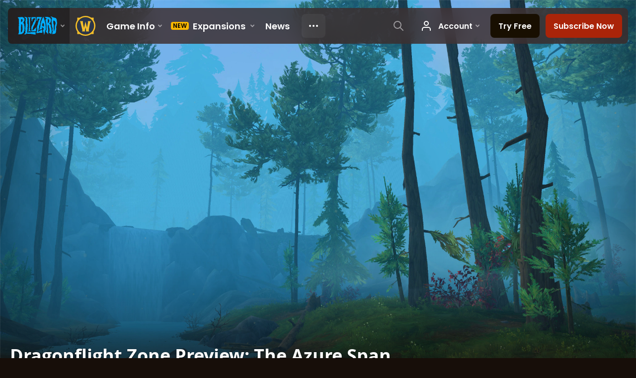

--- FILE ---
content_type: text/html; charset=utf-8
request_url: https://worldofwarcraft.blizzard.com/en-gb/news/23823429/dragonflight-zone-preview-the-azure-span
body_size: 7062
content:
<!DOCTYPE html><html lang="en-GB"><head><script type="text/javascript" src="https://assets-bwa.worldofwarcraft.blizzard.com/base-web-components.dbefbe4d9d8567c87d35.js"></script><title>Dragonflight Zone Preview: The Azure Span</title><script>var optimizelyEnabled = false;
try {
  optimizelyEnabled = JSON.parse('true');
} catch (err) {
  console.log(err);
}
</script><script>var optimizelyLoaded = (function () {
  var OPTIMIZELY_AGENT_LOADED_EVENT = 'OptimizelyWebLoaded';
  var OPTIMIZELY_FULLSTACK_DATAFILE_LOADED_EVENT = 'OptimizelyFullstackDataFileLoaded';

  function initOptimizely() {
    var agentScript = document.createElement('script');
    agentScript.src = 'https://cdn.optimizely.com/js/8521175242.js';
    agentScript.onload = function () {
      optimizelyLoaded = true;
      trigger(OPTIMIZELY_AGENT_LOADED_EVENT);
    };
    document.head.appendChild(agentScript);

    var optimizelySdkKey = '';
    var optimizelySdkEnabled = false;
    try {
      optimizelySdkEnabled = JSON.parse('true');
    } catch (err) {
      console.log(err);
    }
    if (optimizelySdkKey && optimizelySdkEnabled) {
      var dataFileScript = document.createElement('script');
      dataFileScript.src = 'https://cdn.optimizely.com/datafiles/' + optimizelySdkKey + '.json/tag.js';
      dataFileScript.onload = function () {
        trigger(OPTIMIZELY_FULLSTACK_DATAFILE_LOADED_EVENT);
      };
      document.head.appendChild(dataFileScript);
    }
  }

  var optimizelyLoaded = false;
  var COOKIE_CONSENT_EVENT = 'CookieConsentChange';
  var cookieConsentChangeEventListener = window.addEventListener(COOKIE_CONSENT_EVENT, function () {
    if (BlzCookieConsent.isPerformanceStorageAllowed()) {
      initOptimizely();
    }
    window.removeEventListener(COOKIE_CONSENT_EVENT, cookieConsentChangeEventListener);
  });

  return function () {
    return optimizelyLoaded;
  };
})();</script><meta name="viewport" content="width=device-width, initial-scale=1, maximum-scale=1, user-scalable=no"><meta http-equiv="X-UA-Compatible" content="IE=edge"><meta name="referrer" content="no-referrer-when-downgrade"><meta name="description" content="Traverse and explore the snowy peaks, misty forests, and icy tundra of the Azure Span."/><meta property="fb:app_id" content="175314325675"/><meta property="og:site_name" content="World of Warcraft"/><meta property="og:title" content="Dragonflight Zone Preview: The Azure Span - WoW"/><meta property="og:image" content="https://bnetcmsus-a.akamaihd.net/cms/blog_header/yf/YFCIPIG1FSSL1657669371962.png"/><meta property="og:description" content="Traverse and explore the snowy peaks, misty forests, and icy tundra of the Azure Span."/><meta property="og:url" content="https://worldofwarcraft.blizzard.com/en-gb/news/23823429/dragonflight-zone-preview-the-azure-span"/><meta name="twitter:card" content="summary_large_image"/><meta name="twitter:site" content="@warcraft"/><link rel="icon" type="image/x-icon" href="https://assets-bwa.worldofwarcraft.blizzard.com/static/wow-icon-32x32.1a38d7c1c3d8df560d53f5c2ad5442c0401edf83.png"><script>var dataLayer = dataLayer || [];
dataLayer.push({"blog":{"author":"Blizzard Entertainment","id":23823429,"publishDate":"2022-07-14","title":"Dragonflight Zone Preview: The Azure Span"}});
</script><script>(function (w, d, s, l, i) {
  w[l] = w[l] || [];
  w[l].push({ 'gtm.start': new Date().getTime(), event: 'gtm.js' });
  var f = d.getElementsByTagName(s)[0],
    j = d.createElement(s),
    dl = l != 'dataLayer' ? '&l=' + l : '';
  j.async = true;
  j.src = 'https://www.googletagmanager.com/gtm.js?id=' + i + dl;
  f.parentNode.insertBefore(j, f);
})(window, document, 'script', 'dataLayer', 'GTM-TVHPB9J');
</script><link rel="stylesheet" type="text/css" media="screen" href="https://assets-bwa.worldofwarcraft.blizzard.com/css/index.5fb341f96f711dd4ade2aee0e1c3769e630f5849.css"><script>window.__WOW_UI_PUBLIC_PATH__ = 'https://assets-bwa.worldofwarcraft.blizzard.com/';</script><script src="https://assets-bwa.worldofwarcraft.blizzard.com/core.de93880c4434234a2e93.js"></script><script id="init">//- defined in _pollyfills.js
window.trigger('init');</script><link href="https://assets-bwa.worldofwarcraft.blizzard.com/core.e5e90c2dd4d0ebe24c3c.css" rel="stylesheet" type="text/css"/><link href="https://assets-bwa.worldofwarcraft.blizzard.com/static/izimodal.df3420266654fd7974759048907176f23513e765.css" rel="stylesheet"><link href="https://assets-bwa.worldofwarcraft.blizzard.com/static/simplebar.9d79d89318973e13b0ce47c1c4de660bcf0f049f.css" rel="stylesheet"><link href="https://assets-bwa.worldofwarcraft.blizzard.com/632.3a1e167dea3b83f271a4.css" rel="stylesheet" type="text/css"/><link href="https://assets-bwa.worldofwarcraft.blizzard.com/news.f00b6566f4085ceba770.css" rel="stylesheet" type="text/css"/><link href="/opensearch/opensearch.xml" title="Search World of Warcraft" rel="search" type="application/opensearchdescription+xml"><link rel="canonical" href="http://worldofwarcraft.blizzard.com/news/23823429/dragonflight-zone-preview-the-azure-span"><link rel="alternate" href="http://worldofwarcraft.blizzard.com/en-us/news/23823429" hreflang="en-us"><link rel="alternate" href="http://worldofwarcraft.blizzard.com/en-gb/news/23823429" hreflang="en-gb"><link rel="alternate" href="http://worldofwarcraft.blizzard.com/de-de/news/23823429" hreflang="de-de"><link rel="alternate" href="http://worldofwarcraft.blizzard.com/es-es/news/23823429" hreflang="es-es"><link rel="alternate" href="http://worldofwarcraft.blizzard.com/es-mx/news/23823429" hreflang="es-mx"><link rel="alternate" href="http://worldofwarcraft.blizzard.com/fr-fr/news/23823429" hreflang="fr-fr"><link rel="alternate" href="http://worldofwarcraft.blizzard.com/ja-jp/news/23823429" hreflang="ja-jp"><link rel="alternate" href="http://worldofwarcraft.blizzard.com/it-it/news/23823429" hreflang="it-it"><link rel="alternate" href="http://worldofwarcraft.blizzard.com/pl-pl/news/23823429" hreflang="pl-pl"><link rel="alternate" href="http://worldofwarcraft.blizzard.com/pt-br/news/23823429" hreflang="pt-br"><link rel="alternate" href="http://worldofwarcraft.blizzard.com/ru-ru/news/23823429" hreflang="ru-ru"><link rel="alternate" href="http://worldofwarcraft.blizzard.com/th-th/news/23823429" hreflang="th-th"><link rel="alternate" href="http://worldofwarcraft.blizzard.com/ko-kr/news/23823429" hreflang="ko-kr"><link rel="alternate" href="http://worldofwarcraft.blizzard.com/zh-cn/news/23823429" hreflang="zh-cn"><link rel="alternate" href="http://worldofwarcraft.blizzard.com/zh-tw/news/23823429" hreflang="zh-tw"><script type="application/ld+json">{"@context":"http://schema.org","@type":"NewsArticle","mainEntityOfPage":{"@type":"WebPage","@id":"http://worldofwarcraft.blizzard.com/news/23823429/dragonflight-zone-preview-the-azure-span"},"headline":"Dragonflight Zone Preview: The Azure Span","image":["https://bnetcmsus-a.akamaihd.net/cms/blog_thumbnail/40/40S6G6NBI8EU1657669349914.png"],"datePublished":"2022-07-14T16:08:00+00:00","dateModified":"2022-07-19T15:06:57+00:00","author":{"@type":"Organization","name":"Blizzard Entertainment"},"publisher":{"@type":"Organization","name":"Blizzard Entertainment","logo":{"@type":"ImageObject","width":136,"url":"https://bnetcmsus-a.akamaihd.net/cms/template_resource/vv/VVJVJIDMCPSU1513896602867.png"},"url":"https://blizzard.com"},"description":"Traverse and explore the snowy peaks, misty forests, and icy tundra of the Azure Span."}</script></head><body class="en-gb"><header class="sitenav"><blz-nav class="SiteNav" hidden="hidden" user-endpoint="/navbar/authenticate" content="wow-site" search-url="/search?q={value}"><script src="https://navbar.blizzard.com/static/v1/nav.js" async="async"></script></blz-nav></header><noscript><iframe src="https://www.googletagmanager.com/ns.html?id=GTM-TVHPB9J" height="0" width="0" style="display: none; visibility: hidden"></iframe></noscript><script>!(function (i, d, e, n) {
  (i[e] = i[e] || {}),
    i[e][n] ||
      (i[e][n] = function (i, e, n) {
        if (void 0 !== i) {
          (e = void 0 === e ? 0 : e), (n = void 0 === n ? 0 : n);
          var a = d.createElement('iframe');
          (a.width = e), (a.height = n), (a.hidden = !0), (a.src = i), d.body.appendChild(a);
        }
      });
})(window, document, 'analytics', 'appendFrame');</script><script>var dataLayer = dataLayer || [];
dataLayer.push({"locale":"en-GB","serverRegion":"us","region":"us","localeRegion":"eu","project":"wow","authenticated":"0","platform":"web"});
</script><div class="body"><div class="page"><main id="main" role="main"><article><header><div class="Pane Pane--underSiteNav Pane--fadeBottom bordered" data-url="//bnetcmsus-a.akamaihd.net/cms/blog_header/yf/YFCIPIG1FSSL1657669371962.png"><div class="Pane-bg" style="background-color:#000000;background-image:url(&quot;//bnetcmsus-a.akamaihd.net/cms/blog_header/yf/YFCIPIG1FSSL1657669371962.png&quot;);"><div class="Pane-overlay"></div></div><div class="Pane-content"><div class="space-huge"></div><div class="space-large" media-large="!space-large"></div><div media-medium="space-medium" media-large="!space-medium space-huge"></div><div media-wide="space-huge"></div><div media-wide="space-huge"></div><div media-huge="space-huge"></div><div media-huge="space-huge"></div><div class="contain-max"><h1 class="margin-none font-title-large-onDark">Dragonflight Zone Preview: The Azure Span</h1><div class="space-small"></div><div class="List"><div class="font-bliz-light-small-beige" media-medium="List-item gutter-tiny"><div class="Content"><span class="LocalizedDateMount" data-props='{"format":"LL","iso8601":"2022-07-14T16:08:00.000Z"}'>July 14th</span> by <a href="/search/blog?a=Blizzard%20Entertainment">Blizzard Entertainment</a></div></div><div class="List-item gutter-tiny"><a class="Link Link--external" href="https://eu.forums.blizzard.com/en/wow/t/368352"><div class="CommentTotal CommentTotal--horizontal CommentTotal--transition"><span class="Icon Icon--comment Icon--small CommentTotal-icon"><img class="Icon-svg" src="https://assets-bwa.worldofwarcraft.blizzard.com/images/comment.b10aee4bad3db6c7f85762d4250662e16f71c80a.svg"/></span><div class="CommentTotal-number">18</div></div></a></div></div><div class="space-medium" media-large="space-large"></div></div></div></div></header><div class="Pane Pane--dirtDark"><div class="Pane-bg"><div class="Pane-overlay"></div></div><div class="Pane-content"><div class="space-medium" media-large="space-large"></div><div class="contain-wide"><div class="flex flex-items-center margin-bottom-normal"><div class="SocialButtons font-none"><div class="SocialButtons-button"><a class="SocialButtons-link font-size-xSmall SocialButtons-link--facebook" href="javascript:void(0);" data-url="https://www.facebook.com/sharer/sharer.php?u=https%3A%2F%2Fworldofwarcraft.blizzard.com%2Fen-gb%2Fnews%2F23823429%2Fdragonflight-zone-preview-the-azure-span" data-popup-height="450" data-popup-width="550" data-analytics="sns-share" data-analytics-placement="News - facebook"><span class="Icon Icon--social-facebook-white SocialButtons-icon SocialButtons-icon--facebook"><img class="Icon-svg" src="https://assets-bwa.worldofwarcraft.blizzard.com/images/social-facebook-white.f68561886322327848a09343bf755edde2b557df.svg"/></span><span>Share</span></a></div><div class="SocialButtons-button"><a class="SocialButtons-link font-size-xSmall SocialButtons-link--twitter" href="javascript:void(0);" data-url="https://twitter.com/intent/tweet?text=Dragonflight%20Zone%20Preview%3A%20The%20Azure%20Span&amp;url=https%3A%2F%2Fworldofwarcraft.blizzard.com%2Fen-gb%2Fnews%2F23823429%2Fdragonflight-zone-preview-the-azure-span&amp;hashtags=Warcraft" data-popup-height="450" data-popup-width="550" data-analytics="sns-share" data-analytics-placement="News - twitter"><span class="Icon Icon--social-twitter-white SocialButtons-icon SocialButtons-icon--twitter"><img class="Icon-svg" src="https://assets-bwa.worldofwarcraft.blizzard.com/images/social-twitter-white.06e67f4c8c6b85c88da5014c935292615ce6b3ec.svg"/></span><span>Tweet</span></a></div></div><a class="Link Link--external Button Button--ghost Button--small Button--social Icon--tiny" href="https://eu.forums.blizzard.com/en/wow/t/368352"><div class="Button-outer"><div class="Button-inner"><div class="Button-label" data-text="18 Comments">18 Comments<span class="Icon Icon--external Button-icon"><img class="Icon-svg" src="https://assets-bwa.worldofwarcraft.blizzard.com/images/external.135044fa88ea3954efeebdad4209a3dcb3d7548f.svg"/></span></div></div></div></a></div><div id="blog"><div class="Blog margin-bottom-medium"><div class="detail"><p></p>

<p>Journey into the Azure Span, an ancient frost-touched land, where you'll aid Kalecgos as he ventures into the Azure Archives on a mission to reclaim the Azure Oathstone.</p>

<hr class="image-divider" />
<h4>Cold Comfort</h4>

<p>When you first arrive in the Azure Span, you'll be greeted with snowy peaks, mist-covered forests, and icy tundra. The Azure Span stretches from coastal tuskarr villages through sprawling forest tundra to looming spires of ice and snow. Regal blue dragons once roamed these lands, but with the passage of time, several tribes of tuskarr, gnolls, and furbolg now call these ancient lands their home.</p>

<p><img alt="A picture of a small village covered in snow at the edge of a river with a frozen waterfall in the background" data-id="23823455" src="https://bnetcmsus-a.akamaihd.net/cms/content_entry_media/22WXZP5O13DO1657584488771.png" />The Azure Span is one of the largest zones created in <em>World of Warcraft</em> to date and offers the greatest visual elevation change players will see in the Dragon Isles.</p>

<p><img alt="A picture of a road in a forest of trees with a crumbling tower" data-id="23823456" src="https://bnetcmsus-a.akamaihd.net/cms/content_entry_media/5XIIE09TMNWK1657584488829.png" /></p>

<p>Much of the inspiration for this zone comes from one of our favorites in <em>Wrath of the Lich King</em>, Grizzly Hills, along with the California Bay area's coastal fogs and redwoods. Though, there's more than just redwoods to be found throughout Azure Span, as you'll learn when you trek through this diverse wilderness.</p>

<p><img alt="A picture of a forest covered in mist withj a river and waterfall" data-id="23823454" src="https://bnetcmsus-a.akamaihd.net/cms/content_entry_media/DEWY8DR9L6CJ1657584488773.png" /></p>

<p>Much of the zone is filled with varied biomes covered in snow and ice, giant frozen waterfalls, ice rivers, and forests shrouded in mist that beckon eager heroes hungry for adventure.</p>

<hr class="image-divider" />
<h4>Azure Span's Denizens</h4>

<p>As you progress on your adventures, you'll encounter many inhabitants of this snow-touched biome who have made the icy peaks, forests, and shores their homes. Here are some that you'll meet on your journey.</p>

<h5>Tuskarr</h5>

<p><img alt="A picture of a tuskarr villagers standing in a village on an icy shore" data-id="23830499" src="https://bnetcmsus-a.akamaihd.net/cms/content_entry_media/TTXEWJNEJAX21657584489345.png" /></p>

<p>Like their Northrend relatives, the tuskarr of the Dragon Isles are fishers and traders and have inhabited the land since the days when blue dragons roamed the Azure Span. Their tribes can be found throughout as they aid Kalecgos.</p>

<h5>Blue Dragons</h5>

<p><img alt="A picture of a large blue dragon with snow and trees" data-id="23823458" src="https://bnetcmsus-a.akamaihd.net/cms/content_entry_media/XTSOGOWRQB3J1657584489339.png" /></p>

<p>The Dragon Isles have been rejuvenated, but many blue dragons are still scattered across Azeroth. Kalecgos will need all the help he can get to reunite them—and an unexpected source appears to offer that aid.</p>

<h5>Gnolls</h5>

<p><img alt="A picture of several gnolls around a campfire in a forest" data-id="23831375" src="https://bnetcmsus-a.akamaihd.net/cms/content_entry_media/IOQ0JK8HBS8M1657761523866.jpg" /></p>

<p>A savage clan of shamanistic gnolls that have harnessed the power of decay, darkening their wetland home with vile pockets of thorns and roots. They are a force to be reckoned with.</p>

<h5>Furbolg</h5>

<p><img alt="A picture of a furbolg in a forest" data-id="23831376" src="https://bnetcmsus-a.akamaihd.net/cms/content_entry_media/754KVFQT2I7Y1657761523892.jpg" /></p>

<p>The forest-dwelling furbolg are dealing with conflicts that have splintered their clans. Many have been lured with the promise of being able to bend the elements to their will.</p>

<hr class="image-divider" />
<div style="text-align: center;">
<video action="" and="" animation="" controls="controls" engineering="" in="" machinery="" moving="" of="" preload="auto" sparks="" src="https://bnetcmsus-a.akamaihd.net/cms/content_entry_media/yv/YVPKY03KCQM31657918527254.mp4" station="" style="width:98%" the="" video="" with=""></video>
</div>

<aside class="gallery">
<figure class="center-block">
<div class="image"><a class="lightbox" href="https://bnetcmsus-a.akamaihd.net/cms/content_entry_media/JVO6I0POUPRX1657912772385.png"><img src="https://bnetcmsus-a.akamaihd.net/cms/content_entry_media/JVO6I0POUPRX1657912772385.png" /></a></div>
</figure>

<figure class="center-block">
<div class="image"><a class="lightbox" href="https://bnetcmsus-a.akamaihd.net/cms/content_entry_media/FR1POSS2H4IT1657912772190.png"><img src="https://bnetcmsus-a.akamaihd.net/cms/content_entry_media/FR1POSS2H4IT1657912772190.png" /></a></div>
</figure>

<figure class="center-block">
<div class="image"><a class="lightbox" href="https://bnetcmsus-a.akamaihd.net/cms/content_entry_media/FED9W40I5UTL1657912772337.png"><img src="https://bnetcmsus-a.akamaihd.net/cms/content_entry_media/FED9W40I5UTL1657912772337.png" /></a></div>
</figure>

<figure class="center-block">
<div class="image"><a class="lightbox" href="https://bnetcmsus-a.akamaihd.net/cms/content_entry_media/TK7JS0VE0GN61657912771517.png"><img src="https://bnetcmsus-a.akamaihd.net/cms/content_entry_media/TK7JS0VE0GN61657912771517.png" /></a></div>
</figure>

<figure class="center-block">
<div class="image"><a class="lightbox" href="https://bnetcmsus-a.akamaihd.net/cms/content_entry_media/GY33G7GRIUQT1657912771392.png"><img src="https://bnetcmsus-a.akamaihd.net/cms/content_entry_media/GY33G7GRIUQT1657912771392.png" /></a></div>
</figure>

<figure class="center-block">
<div class="image"><a class="lightbox" href="https://bnetcmsus-a.akamaihd.net/cms/content_entry_media/M43LBTR049LY1657912770497.png"><img src="https://bnetcmsus-a.akamaihd.net/cms/content_entry_media/M43LBTR049LY1657912770497.png" /></a></div>
</figure>

<figure class="center-block">
<div class="image"><a class="lightbox" href="https://bnetcmsus-a.akamaihd.net/cms/content_entry_media/XZQHC4PJKL001657912770511.png"><img src="https://bnetcmsus-a.akamaihd.net/cms/content_entry_media/XZQHC4PJKL001657912770511.png" /></a></div>
</figure>

<figure class="center-block">
<div class="image"><a class="lightbox" href="https://bnetcmsus-a.akamaihd.net/cms/content_entry_media/OSL34P6PGYPW1657912770534.png"><img src="https://bnetcmsus-a.akamaihd.net/cms/content_entry_media/OSL34P6PGYPW1657912770534.png" /></a></div>
</figure>
</aside>

<hr class="image-divider" />
<p>This is only the beginning of your adventures through the Dragon Isles. We look forward to sharing more details as development continues. Visit the <a href="https://dragonflight.blizzard.com/" target="_blank">Dragonflight site</a> for more information. Check <a href="https://worldofwarcraft.com/news/" target="_blank">WorldofWarcraft.com/news</a> for updates and follow us on <a href="https://twitter.com/Warcraft" target="_blank">Twitter</a> and <a href="https://www.facebook.com/Warcraft" target="_blank">Facebook</a>.</p>
See you in the Dragon Isles!</div></div></div><a class="Link Link--external Button Button--ghost Button--social Icon--tiny width-full" href="https://eu.forums.blizzard.com/en/wow/t/368352"><div class="Button-outer"><div class="Button-inner"><div class="Button-label" data-text="18 Comments">18 Comments<span class="Icon Icon--external Button-icon"><img class="Icon-svg" src="https://assets-bwa.worldofwarcraft.blizzard.com/images/external.135044fa88ea3954efeebdad4209a3dcb3d7548f.svg"/></span></div></div></div></a><div class="space-medium"></div><div class="space-normal"></div></div></div></div></article></main><div class="Divider"></div><blz-social-section><blz-image slot="background" src="https://blz-contentstack-images.akamaized.net/v3/assets/blt3452e3b114fab0cd/bltc84f261fbf1df38b/66a95ecef86a4a0858e0ff5b/Pane-dirtLight.jpg"></blz-image><h2 slot="header">Follow Warcraft</h2><blz-icon-group variant="large" slot="icons"><a href="https://www.facebook.com/WorldofWarcraft.eu" target="_blank"><blz-icon icon="facebook"></blz-icon></a><a href="https://x.com/warcraft" target="_blank"><blz-icon icon="twitter"></blz-icon></a><a href="https://www.youtube.com/user/WorldofWarcraft" target="_blank"><blz-icon icon="youtube"></blz-icon></a><a href="https://www.reddit.com/r/wow" target="_blank"><blz-icon icon="reddit"></blz-icon></a><a href="https://www.instagram.com/warcraft" target="_blank"><blz-icon icon="instagram"></blz-icon></a></blz-icon-group></blz-social-section><div class="Pane z-index-above" data-lazyload-modifier="Pane--dirtDark"><div class="Pane-bg"><div class="Pane-overlay"></div></div><div class="Pane-content"><blz-nav-footer legal-title-id="5730135" legal-subtitle-id="15" supported-locales='["en-us","en-gb","de-de","es-es","es-mx","fr-fr","it-it","pt-br","ru-ru","ko-kr","zh-tw"]' cookies-url="https://www.blizzard.com/cookies"><script src="https://navbar.blizzard.com/static/v1/footer.js" async="async"></script></blz-nav-footer></div></div></div></div><div class="Photoswipe pswp Photoswipe--modal Photoswipe--wow" name="modal" tabindex="-1" role="dialog" aria-hidden="true"><div class="pswp__bg"></div><div class="pswp__scroll-wrap"><div class="pswp__container"><div class="pswp__item"></div><div class="pswp__item"></div><div class="pswp__item"></div></div><div class="pswp__ui pswp__ui--hidden"><div class="pswp__top-bar Photoswipe-top"><div class="pswp__counter"></div><button class="pswp__button pswp__button--close" title="Close (Esc)"></button><button class="pswp__button pswp__button--share" title="Share"></button><button class="pswp__button pswp__button--fs" title="Toggle fullscreen"></button><button class="pswp__button pswp__button--zoom" title="Zoom in/out"></button><div class="pswp__preloader"><div class="pswp__preloader__icn"><div class="pswp__preloader__cut"><div class="pswp__preloader__donut"></div></div></div></div></div><div class="pswp__share-modal pswp__share-modal--hidden pswp__single-tap"><div class="pswp__share-tooltip"></div></div><div class="pswp__caption"><div class="pswp__caption__center"></div></div><button class="pswp__button pswp__button--arrow--left" title="Previous (arrow left)"></button><button class="pswp__button pswp__button--arrow--right" title="Next (arrow right)"></button><div class="Photoswipe-prev" title="Previous (arrow left)"><span class="Icon Icon--prev"></span></div><div class="Photoswipe-next" title="Next (arrow right)"><span class="Icon Icon--next"></span></div></div></div></div><div class="Photoswipe pswp Photoswipe--lightbox Photoswipe--wow" name="lightbox" tabindex="-1" role="dialog" aria-hidden="true"><div class="pswp__bg"></div><div class="pswp__scroll-wrap"><div class="pswp__container"><div class="pswp__item"></div><div class="pswp__item"></div><div class="pswp__item"></div></div><div class="pswp__ui pswp__ui--hidden"><div class="pswp__top-bar Photoswipe-top"><div class="pswp__counter"></div><button class="pswp__button pswp__button--close" title="Close (Esc)"></button><button class="pswp__button pswp__button--share" title="Share"></button><button class="pswp__button pswp__button--fs" title="Toggle fullscreen"></button><button class="pswp__button pswp__button--zoom" title="Zoom in/out"></button><div class="pswp__preloader"><div class="pswp__preloader__icn"><div class="pswp__preloader__cut"><div class="pswp__preloader__donut"></div></div></div></div></div><div class="pswp__share-modal pswp__share-modal--hidden pswp__single-tap"><div class="pswp__share-tooltip"></div></div><div class="pswp__caption"><div class="pswp__caption__center"></div></div><button class="pswp__button pswp__button--arrow--left" title="Previous (arrow left)"></button><button class="pswp__button pswp__button--arrow--right" title="Next (arrow right)"></button><div class="Photoswipe-prev" title="Previous (arrow left)"><span class="Icon Icon--prev"></span></div><div class="Photoswipe-next" title="Next (arrow right)"><span class="Icon Icon--next"></span></div></div></div></div><script src="https://assets-bwa.worldofwarcraft.blizzard.com/runtime.21bcad367371d1959b4d.js"></script><script src="https://assets-bwa.worldofwarcraft.blizzard.com/responsive-blogs.183199abe90c9c4e1c7f.js"></script><script src="https://assets-bwa.worldofwarcraft.blizzard.com/vendor.a061c3c4fab7fbd8544a.js"></script><script src="https://assets-bwa.worldofwarcraft.blizzard.com/632.70d340201ba1db8189d1.js"></script><script src="https://assets-bwa.worldofwarcraft.blizzard.com/news.6921359b8f0fba1bd4ad.js"></script><script id="model">model = {};</script><script id="settings">settings = {"x-powered-by":false,"etag":"weak","env":"production","query parser":"extended","subdomain offset":2,"trust proxy":true,"views":"/usr/src/app/templates","jsonp callback name":"callback","view cache":true,"view engine":"pug"};</script></body></html>

--- FILE ---
content_type: image/svg+xml
request_url: https://assets-bwa.worldofwarcraft.blizzard.com/images/comment.b10aee4bad3db6c7f85762d4250662e16f71c80a.svg
body_size: 36
content:
<svg xmlns="http://www.w3.org/2000/svg" viewBox="0 0 64 64">
    <path fill="#fff" d="M1.961 0v43.818h44.673V64L62 43.818V0H1.961z" xmlns="http://www.w3.org/2000/svg" id="comment"/>
</svg>
